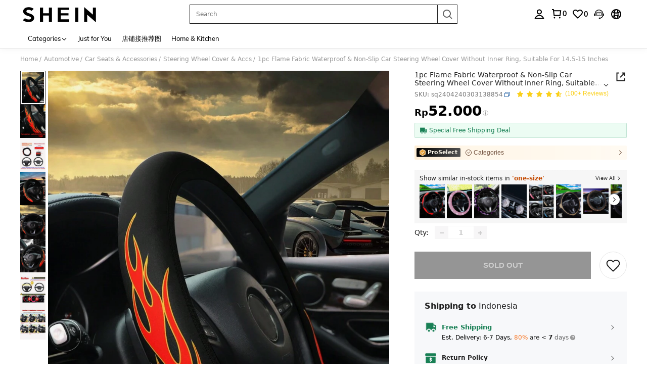

--- FILE ---
content_type: text/html
request_url: https://id.shein.com/bff-api/system/configs/multi_language_v2?_ver=1.1.8&_lang=en
body_size: 377
content:
<!DOCTYPE html>
<html>
<head>
    <meta charset="utf-8" />
    <meta http-equiv="X-UA-Compatible" content="IE=edge">
    <title></title>
    <meta name="viewport" content="width=device-width, initial-scale=1">
    <style>
        body, h2, h3, p{
            margin: 0;
            padding: 0;
        }
        .crash-tips{
            margin-top: 190px;
            padding: 0 40px;
            text-align: center;
            color: #999;
            font-family: Arial, Helvetica, sans-serif;
            font-size: 14px;
        }
        .crash-tips img{
            width: 140px;
            height: 140px;
        }
        .crash-tips h2{
            margin: 10px 0;
            font-size: 18px;
        }
        .crash-tips p{
            line-height: 20px;
        }
    </style>
</head>
<body>
    <div class="crash-tips">
        <img src="http://img.ltwebstatic.com/site_failover/shein-pc.png">
        <h2>OOPS! </h2>
        <p>There is something wrong with our server.</p>
        <p>We are trying to fix it.Please try again later.</p>
    </div>
</body>
</html>

--- FILE ---
content_type: text/javascript
request_url: https://metrics.fitanalytics.com/metrics/widget?garmentId=&event=load&value=false&iid=mrzungrkwf&platform=desktop&widget_version=&shop_country=ID&shop_language=en&experiments=&hostname=id.shein.com&firedAt=1769230079&shortSid=&ps=0&ssrc=&_=1769230078568&callback=Zepto1769230075930
body_size: -156
content:
/**/ typeof Zepto1769230075930 === 'function' && Zepto1769230075930({"received":true});

--- FILE ---
content_type: text/javascript; charset=utf-8
request_url: https://id.shein.com/devices/v3/profile/web?callback=smCB_1769230068306&organization=FPNyuLhAtVnAeldjikus&smdata=W7N7Uu94bq%2BVmrg%2BpkkKvFZgZI6vVFKHg2ERI46RFncs%2BSl94CXpzK1kZy7V0DnbIyFUptnqXHLvonUxZiB%2F2e1x9QB4fkLwyuVVtv3dIKfhtILmq%2FEbuvDQeSEcqqvwtMhYnWsWYdMPIAJgiui1SwLWG4Pf7%2FH%2BculbN6U8R90ilLvIxnoDasMj6A8jtfqCRFwnDTQ9O9slsjC17D62VAMGtCauieKjg8tTDrkiiXbnB%2BYmRaCz73D0eKeaGD11Pgs2dth9LEKEBccnHaHE2rNowUYdTRcnjqkMW55ip%2Bv9gQDj6y4WN5950%2FvsPUg3sC9fpKbJ%2F7MYqfEwBaZjTy%2FiEZgqqOwQXLYwC8lFwb3d8gQ2SRfaUVaEjasxNBMoMkxFARPWSjtMy8rkflBKBOGEHeEY%2F1S8zxMoteb%2B0L06wdW4j%2BI4z9bqtdiTotrNuJnxvy3yYaZnF5En0eENxk%2BzyTCNp9D5VZMEQzWcZrEBY5lV3Z3zGfiLtuSB8BCbyLoOTZ%2FLJjlFT13HbqaLOhANv3CKCSQtA6DdVBaPIjeuF5jlijrQ47BKBmiOmce9hvkL2zUwLe4Lov0BeNfDvFDt%2B83YctAEUTXdD7SPUzNBhz58TsGawF7vRFQkuBtMm7ZDkAyeLys32fjLof9m%2FsK65AWVmRUc%2Fe25ZGSBsYpfMTQHAOg2r%2B7Yx7ikm9jj%2FnK%2BRpcORGkEXU%2BZ%2B0IuNgBnokWu1eTdE%2BYNhaYePJYkz8mSWmJ06j5MJzIMyA60HlM3rpkrJR1D%2Bn%2BRiopkhHoronPrRfZTiI6ACn3zf3QhGHQtkPrW0qkAuLp7nIyWxayKWm6Fri6yJeunKsJ0jas9QWCpPhgeOvRQ%2FSiP2JI04z6q0a6VPGXeUjtLRxfDCmou9h4YvEQ%2BVaLdMnPMVU69vhFMIXeLSXwLJWQesWlcmT6rGCepuneAvQgoQI0Zk3o89QU5YDaEYfruBePRjoVNcwISSIvqOKPqnUbdJMi3sYeVCv4HcNK26Pn4AVPb5xwjmJPAzW7yahp86nFGEweaIXzsoY%2BdWQi0N%2FTxkJLUI5VGVw1ymlLaOepwNZhdzlSub3QCv2DzPTSbH7s%2Bh9yn05mq48Ay1IIImvjnN8xJ0Wm2BI8mRGpArSNt%2BrdC1q45z1zxjUUTLXg4209wA8SePhX8uXHW7DGsDgfpQmfYdhSpRA1PWGPbK3ZcWiCt2amb2hCbHyi14PALZvZN1RxM4gZJ7LWce9Mi0ewo2CJOS2aahHhQTs%2FeAxuZQQBSNluPrjUtsAtRYSH0uMwrvROfWUo6YvuCLsqbx6uyuStSK9W2UI4%2BrQCdRCrifYS5JWnPhR%2FVPPTGXthDqOKZk5YQ%2B80k87wh%2FElxJKiPkf6%2B9I6L%2FuCli2q2lImz2yTAz1487577677129&os=web&version=2.0.0
body_size: -197
content:
window['smCB_1769230068306'] && smCB_1769230068306({"code":1100,"detail":{"len":"12","sign":"kqnHTg5SnnBnnV8ta/7z7A==","timestamp":"1487582755342"},"requestId":"e8273f581193d8d0d6cac6165e44d431"})